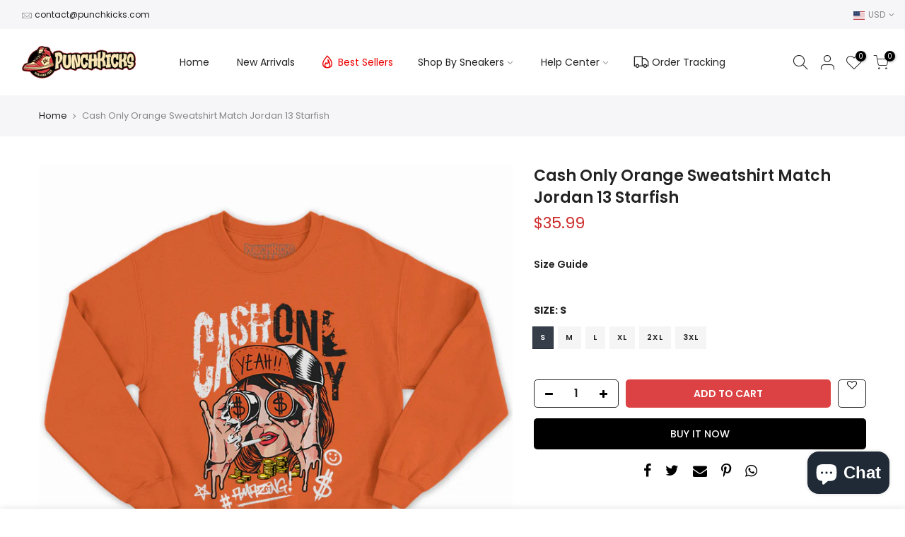

--- FILE ---
content_type: text/html; charset=utf-8
request_url: https://punchkicks.com/products/cash-only-orange-sweatshirt-match-jordan-13-retro-starfish-9634/?view=js_ppr
body_size: 1326
content:
<script type="application/json" id="ProductJson-template_ppr">{"id":7458915418327,"title":"Cash Only Orange Sweatshirt Match Jordan 13 Starfish","handle":"cash-only-orange-sweatshirt-match-jordan-13-retro-starfish-9634","description":"\u003cp\u003e\u003cstrong\u003eCash Only Orange Sweatshirt Match Jordan 13 Retro Starfish\u003c\/strong\u003e\u003c\/p\u003e\n\u003cp\u003e\u003cstrong\u003eProduct Details\u003c\/strong\u003e\u003c\/p\u003e\n\u003cul class=\"details\" data-testid=\"details\"\u003e\n\u003cli class=\"item body-text\"\u003e50% Cotton 50% Polyester\u003c\/li\u003e\n\u003cli class=\"item body-text\"\u003eMedium-heavy fabric (8.0 oz\/yd² (271.25 g\/m²))\u003c\/li\u003e\n\u003cli class=\"item body-text\"\u003eClassic fit\u003c\/li\u003e\n\u003cli class=\"item body-text\"\u003eTear away label\u003c\/li\u003e\n\u003cli class=\"item body-text\"\u003eRuns true to size\u003c\/li\u003e\n\u003c\/ul\u003e\n\u003cp\u003e\u003cem\u003e* Sneakers not sold in any order. Sneakers shown for color reference only.\u003c\/em\u003e\u003c\/p\u003e","published_at":"2021-11-25T21:48:37+07:00","created_at":"2021-11-25T21:48:38+07:00","vendor":"PunchKicks","type":"Sweater","tags":["aj1","aj13","Best Selling","Cash Only","Sweater"],"price":3599,"price_min":3599,"price_max":3999,"available":true,"price_varies":true,"compare_at_price":null,"compare_at_price_min":0,"compare_at_price_max":0,"compare_at_price_varies":false,"variants":[{"id":42105473106135,"title":"S","option1":"S","option2":null,"option3":null,"sku":"PK-PAYNTQB6-S","requires_shipping":true,"taxable":false,"featured_image":null,"available":true,"name":"Cash Only Orange Sweatshirt Match Jordan 13 Starfish - S","public_title":"S","options":["S"],"price":3599,"weight":0,"compare_at_price":null,"inventory_management":null,"barcode":null,"requires_selling_plan":false,"selling_plan_allocations":[]},{"id":42105473138903,"title":"M","option1":"M","option2":null,"option3":null,"sku":"PK-PAYNTQB6-M","requires_shipping":true,"taxable":false,"featured_image":null,"available":true,"name":"Cash Only Orange Sweatshirt Match Jordan 13 Starfish - M","public_title":"M","options":["M"],"price":3599,"weight":0,"compare_at_price":null,"inventory_management":null,"barcode":null,"requires_selling_plan":false,"selling_plan_allocations":[]},{"id":42105473171671,"title":"L","option1":"L","option2":null,"option3":null,"sku":"PK-PAYNTQB6-L","requires_shipping":true,"taxable":false,"featured_image":null,"available":true,"name":"Cash Only Orange Sweatshirt Match Jordan 13 Starfish - L","public_title":"L","options":["L"],"price":3599,"weight":0,"compare_at_price":null,"inventory_management":null,"barcode":null,"requires_selling_plan":false,"selling_plan_allocations":[]},{"id":42105473204439,"title":"XL","option1":"XL","option2":null,"option3":null,"sku":"PK-PAYNTQB6-XL","requires_shipping":true,"taxable":false,"featured_image":null,"available":true,"name":"Cash Only Orange Sweatshirt Match Jordan 13 Starfish - XL","public_title":"XL","options":["XL"],"price":3699,"weight":0,"compare_at_price":null,"inventory_management":null,"barcode":null,"requires_selling_plan":false,"selling_plan_allocations":[]},{"id":42105473237207,"title":"2XL","option1":"2XL","option2":null,"option3":null,"sku":"PK-PAYNTQB6-2XL","requires_shipping":true,"taxable":false,"featured_image":null,"available":true,"name":"Cash Only Orange Sweatshirt Match Jordan 13 Starfish - 2XL","public_title":"2XL","options":["2XL"],"price":3799,"weight":0,"compare_at_price":null,"inventory_management":null,"barcode":null,"requires_selling_plan":false,"selling_plan_allocations":[]},{"id":42105473269975,"title":"3XL","option1":"3XL","option2":null,"option3":null,"sku":"PK-PAYNTQB6-3XL","requires_shipping":true,"taxable":false,"featured_image":null,"available":true,"name":"Cash Only Orange Sweatshirt Match Jordan 13 Starfish - 3XL","public_title":"3XL","options":["3XL"],"price":3999,"weight":0,"compare_at_price":null,"inventory_management":null,"barcode":null,"requires_selling_plan":false,"selling_plan_allocations":[]}],"images":["\/\/punchkicks.com\/cdn\/shop\/products\/Cash_2BOnly_2BOrange_2BSweatshirt_2BMatch_2BJordan_2B13_2BRetro_2BStarfish-WJ03c.jpg?v=1637851718"],"featured_image":"\/\/punchkicks.com\/cdn\/shop\/products\/Cash_2BOnly_2BOrange_2BSweatshirt_2BMatch_2BJordan_2B13_2BRetro_2BStarfish-WJ03c.jpg?v=1637851718","options":["Size"],"media":[{"alt":"Cash Only Orange Sweatshirt Match Jordan 13 Retro Starfish","id":28756962083031,"position":1,"preview_image":{"aspect_ratio":1.0,"height":1000,"width":1000,"src":"\/\/punchkicks.com\/cdn\/shop\/products\/Cash_2BOnly_2BOrange_2BSweatshirt_2BMatch_2BJordan_2B13_2BRetro_2BStarfish-WJ03c.jpg?v=1637851718"},"aspect_ratio":1.0,"height":1000,"media_type":"image","src":"\/\/punchkicks.com\/cdn\/shop\/products\/Cash_2BOnly_2BOrange_2BSweatshirt_2BMatch_2BJordan_2B13_2BRetro_2BStarfish-WJ03c.jpg?v=1637851718","width":1000}],"requires_selling_plan":false,"selling_plan_groups":[],"content":"\u003cp\u003e\u003cstrong\u003eCash Only Orange Sweatshirt Match Jordan 13 Retro Starfish\u003c\/strong\u003e\u003c\/p\u003e\n\u003cp\u003e\u003cstrong\u003eProduct Details\u003c\/strong\u003e\u003c\/p\u003e\n\u003cul class=\"details\" data-testid=\"details\"\u003e\n\u003cli class=\"item body-text\"\u003e50% Cotton 50% Polyester\u003c\/li\u003e\n\u003cli class=\"item body-text\"\u003eMedium-heavy fabric (8.0 oz\/yd² (271.25 g\/m²))\u003c\/li\u003e\n\u003cli class=\"item body-text\"\u003eClassic fit\u003c\/li\u003e\n\u003cli class=\"item body-text\"\u003eTear away label\u003c\/li\u003e\n\u003cli class=\"item body-text\"\u003eRuns true to size\u003c\/li\u003e\n\u003c\/ul\u003e\n\u003cp\u003e\u003cem\u003e* Sneakers not sold in any order. Sneakers shown for color reference only.\u003c\/em\u003e\u003c\/p\u003e"}</script><script type="application/json" id="ProductJson-incoming_ppr">{"size_avai":[1,1,1,1,1,1],"tt_size_avai": 6,"ck_so_un": false,"ntsoldout": false,"unvariants": false,"remove_soldout": false,"variants": [{"inventory_quantity": 0,"mdid": null,"incoming": false,"next_incoming_date": null},{"ck_asdssa":"true ","inventory_quantity": 0,"mdid": null,"incoming": false,"next_incoming_date": null},{"ck_asdssa":"true ","inventory_quantity": 0,"mdid": null,"incoming": false,"next_incoming_date": null},{"ck_asdssa":"true ","inventory_quantity": -1,"mdid": null,"incoming": false,"next_incoming_date": null},{"ck_asdssa":"true ","inventory_quantity": 0,"mdid": null,"incoming": false,"next_incoming_date": null},{"ck_asdssa":"true ","inventory_quantity": 0,"mdid": null,"incoming": false,"next_incoming_date": null}]}</script> <script type="application/json" id="ModelJson-_ppr">[]</script><script type="application/json" id="NTsettingspr__ppr">{ "related_id":false, "recently_viewed":false, "ProductID":7458915418327, "PrHandle":"cash-only-orange-sweatshirt-match-jordan-13-retro-starfish-9634", "cat_handle":null, "scrolltop":null,"ThreeSixty":false,"hashtag":"none", "access_token":"none", "username":"none"}</script>


--- FILE ---
content_type: text/css
request_url: https://punchkicks.com/cdn/shop/t/13/assets/theme.css?enable_css_minification=1&v=21617656482494615781741179405
body_size: 5731
content:
:root{--primary: #222222;--progress-bar-color: #222222}body{font-family:Poppins;font-size:14px;line-height:1.75;color:#878787;font-weight:400}.f_body,.nt_action .tcount,.lazyloadt4sed h4.f_body,.lazyloadt4sed h1,.lazyloadt4sed h2,.lazyloadt4sed h3,.lazyloadt4sed h4,.lazyloadt4sed h5,.lazyloadt4sed h6,.lazyloadt4sed .h3,.lazyloadt4sed .f__mont,.lazyloadt4sed .f_heading{font-family:Poppins}h1,h2,h3,h4,h5,h6,.f__mont,.f_heading,.h3{font-weight:600;color:#222;letter-spacing:0px;line-height:1.428}h1{font-size:37px}h2{font-size:29px}h3{font-size:23px}h4{font-size:18px}h5{font-size:17px}h6{font-size:15.5px}.lazyloadt4sed .sub-title,.lazyloadt4sed .f__libre,.lazyloadt4sed blockquote,.lazyloadt4sed em{font-family:Libre Baskerville}.lazyloadt4sed .section-title{font-family:Poppins}.nt_menu>li>a{font-family:Poppins}.nt_pr h3.product-title,.fnt_df_blog,.widget-title,.lazyloadt4sed .widget-title,.post_nt_loop h4{font-family:Poppins}.sub-title,.section-subtitle{color:#878787}.section-title{font-size:24px;font-weight:600;color:#222}.section-subtitle{font-size:14px;font-weight:400}@media (min-width: 768px){.section-title{font-size:24px;font-weight:600}.section-subtitle{font-size:14px;font-weight:400}}.nt_pr h3.product-title{font-size:14px;font-weight:500;text-transform:capitalize}.widget-title{font-weight:500}.hover_button .nt_add_qv,.hover_button .pr_atc{text-transform:capitalize}.nt_pr .product-info{margin-top:15px}.nt_pr .product-info .price{font-size:14px}.nt_menu>li>a{font-weight:400;font-size:14px}.menu_auto .nav_dropdown>.nav_dropdown_col>a:hover,.menu_auto .nav_dropdown>.nav_dropdown_col>a:focus,.menu_auto .nav_dropdown_default li>a:hover,.menu_auto .nav_dropdown_default li>a:focus,.nav_dropdown>.nav_dropdown_col li>a:hover,.nav_dropdown>.nav_dropdown_col li>a:focus{color:#fc4a1a}.cp,.chp:hover,.currencies .selected,.languages .selected,.sp_languages .selected,.color_primary_dark a:hover,.color_primary_dark a:active,.color_primary_dark a:focus,#shopify-section-nt_filter .nt_filter_block .active a,#shopify-section-nt_filter .nt_filter_block a:hover,a:hover,a:active,#nt_sortby .wrap_sortby a.selected,.nt_filter_block li.active>a,.widget_product_categories .btn_cats_toggle:hover i,.widget_product_categories .btn_cats_toggle.active i,.widget_product_categories li.current-cat>a,.product-image .nt_add_w>a:hover,.product-image .nt_add_cp>a:hover,.header-text>a:not(.cg):hover,.header-text>.cg:hover,.nt_mb_menu .sub-menu li a.selected,.nt_mb_menu .current_item>a,.title_7+.tt_divider>i.clprtrue,.widget .product_list_widget a.product-title:hover,.widget .product_list_widget a.product-title:active,.widget .post_list_widget a.article-title:hover,.widget .post_list_widget a.article-title:active,.swatch.is-label .nt_lt_fake .swatch_pr_item:not(.is-selected):hover .swatch__value_pr,#cat_shopify ul li.current-cat>a,#cat_shopify .sub-menu li>a:hover,.mfp-content #cat_shopify li.current-cat>a.cat_link,.tab_cat_title.des_tab_4>li>a.tt_active,.tab_cat_title.des_tab_8>li>a.tt_active,.tab_cat_title.des_tab_7>li>a.tt_active,.clhovermq .cart_pos_dropdown:not(.template-cart) .icon_cart:hover a,.tab_cat_title.des_tab_11>li>a,.quantity .tc button:hover,.type_feature_columns a.button.btn--style-3:hover,.dark_mode_true .on_list_view_true .pr_list_item .product-info__btns>a.nt_add_qv{color:#222}input[type=submit]:hover,button:hover,a.button:hover,.bgcp,.jas-ajax-load a:hover,.widget .tagcloud a:hover,.widget .tagcloud a.active,#shopify-section-nt_filter .widget .tagcloud a:hover,#shopify-section-nt_filter .widget .tagcloud a:active,.single_add_to_cart_button,.variations.style__radio li.is-selected span.radio_styled:after,.variations.style__radio li.is-selected-nt span.radio_styled:after,.video-control__play,.signup-newsletter-form .submit-btn:hover,.mb_nav_title:after,.title_4 span:after,.title_3:after,ul.nt_filter_styleck>li.active>a:before,.js_agree_ck:checked+label:before,.css_agree_ck:checked+label:before,.nt_filter_styletag a:hover,.nt_filter_styletag .active a,.button.button_primary,.address-edit-toggle:focus,.shipping_calculator input.get_rates,input.button.btn_back,.prev_next_3 .flickity-button,.dot_color_3 .flickity-page-dots .dot,.dot_color_3 .flickity-page-dots .dot:after,.tab_cat_title>li>a:hover>span:after,.tab_cat_title>li>a.tt_active>span:after,.nt_shipping.nt_icon_circle .icon:not(.ship_img):before,.pr_deal_dt.des_4,.title_9 span:after,.h_search_btn,.js_fbt_ck:checked+label:before,.progress_bar .current_bar,.mini_cart_footer .button.btn-checkout,body.template-cart .shipping_calculator input.get_rates,.cat_design_7 .cat_grid_item__wrapper,.upsell_item .upsell_qv,.about_us_img.border_true>span:after,.about_us_img.border_true>span:before,.des_title_13:after,.noUi-handle:before,.noUi-handle:after,.noUi-connect,.bgp,.bghp:hover,.clear_filter.clear_filter_all,.tab_cat_title.des_tab_12>li>a:hover,.tab_cat_title.des_tab_12>li>a.tt_active,.tab_cat_title.des_tab_13>li>a.tt_active,.dark_mode_true .on_list_view_true .pr_list_item .product-info__btns>a,.dark_mode_true .mini_cart_footer .button.btn-checkout,.dark_mode_true .single_add_to_cart_button,.dark_mode_true .button.button_primary,.dark_mode_true .address-edit-toggle:focus,.dark_mode_true .shipping_calculator input.get_rates,.dark_mode_true input.button.btn_back{background-color:#222}input[type=submit]:hover,button:hover,a.button:hover,.jas-ajax-load a:hover,.widget .tagcloud a:hover,.widget .tagcloud a.active,#shopify-section-nt_filter .widget .tagcloud a:hover,#shopify-section-nt_filter .widget .tagcloud a:active,.variations_button .nt_add_w:hover,.variations_button .nt_add_cp:hover,.single_add_to_cart_button,.variations.style__radio .swatch:not(.is-color) li:hover,.variations.style__radio .swatch:not(.is-color) li.is-selected,.variations.style__radio .swatch:not(.is-color) li.is-selected-nt,.variations.style__radio li:hover span.radio_styled,.variations.style__radio li.is-selected span.radio_styled,.variations.style__radio li.is-selected-nt span.radio_styled,.video-control__play,ul.nt_filter_styleck>li.active>a:before,.js_agree_ck:checked+label:before,.css_agree_ck:checked+label:before,.nt_filter_styletag a:hover,.nt_filter_styletag .active a,.button.button_primary,.address-edit-toggle:focus,.shipping_calculator input.get_rates,.shipping_calculator input.get_rates:focus,.mini_cart_note input.btn_back:focus,.prev_next_3 .flickity-button,.tab_name,.js_fbt_ck:checked+label:before,body.template-cart .shipping_calculator input.get_rates,input.button.btn_back,.dark_mode_true .button.button_primary,.tab_cat_title.des_tab_11>li>a.tt_active,.tab_cat_title.des_tab_11>li>a:hover,.tab_cat_title.des_tab_12>li>a:hover,.tab_cat_title.des_tab_12>li>a.tt_active,.tab_cat_title.des_tab_13>li>a.tt_active{border-color:#222}.wrap_sortby a:hover,.wrap_sortby a.selected,.nt_lt_fake ul>li:hover,.nt_lt_fake ul>li.is-selected,.nt_lt_fake ul>li.is-selected-nt{background:#22222214;color:#222}.pr_choose_wrap>.pr_choose_item.t4_chosen{border:2px solid #222222;background:#2222220f}.pswp_thumb_item.pswp_tb_active,.pswp_tp_light .pswp_thumb_item.pswp_tb_active{box-shadow:0 0 0 2px #222}.on_list_view_true .pr_list_item .product-info__btns>a{background-color:#ba3233}.on_list_view_true .pr_list_item .product-info__btns>a.nt_add_qv{color:#ba3233}.nt_label,.nt_label.on,.qs_label.onsale{background-color:#ff4e00}.nt_label.out-of-stock{background-color:#999}.nt_label.new,.lb_new{background-color:#109533}h3.product-title,h3.product-title>a,h1.product_title.entry-title,.widget .product_list_widget .product-title,.widget .post_list_widget .article-title{color:#222}.price,.price_range,.grouped-pr-list-item__price{color:#cc2b2b}.price ins,.price_range ins,.order-discount,.sticky_atc_price,.kl_fbt_price,.grouped-pr-list-item__price ins,.widget .product_list_widget ins{color:#ec0101}.widget .product_list_widget del,.price del,.price_range del,.sticky_atc_price del,.kl_fbt_wrap del{color:#878787}.order-discount.order-discount--title{color:#5e8e3e}.nt_bg_lz.lazyloadt4s,.nt_bg_lz.lazyloadt4sing,.nt_load.lazyloadt4sed,.nt_fk_lz{background-color:#f5f5f5}.nt_bg_lz.lazyload:before,.nt_bg_lz.lazyloading:before,.nt_load.lazyloadt4sed:before,.nt_fk_lz:before,.lds_bginfinity:before,.nt_mini_cart.loading .mini_cart_content,.drift-zoom-pane-loader{background-image:url(//punchkicks.com/cdn/shop/files/logo-new_480x480_38ab6447-a057-4d33-880d-3783edf14177_60x@2x.webp?v=1741179320);-webkit-animation:.35s linear infinite alternate skeletonAnimation;animation:.35s linear infinite alternate skeletonAnimation;background-repeat:no-repeat;background-size:60px}.lds_bginfinity,.drift-loading .drift-zoom-pane-loader{width:60px!important;height:60px!important;background-size:60px}.nt_bg_lz.hide_ic_lz:before{display:none}.product-image a.db:before{background:#0000001a}.hover_button .pr_atc{background:#fff;color:#222}.product-image .pr_atc:hover{background:#222;color:#fff}.hover_button .nt_add_qv{background:#fff;color:#222}.product-image .nt_add_qv:hover{background:#222;color:#fff}@media (max-width: 1024px){.pr_grid_item .product-image .hover_button,.pr_grid_item .product-image:hover .hover_button{background:#fff}}.product-image .nt_add_w>a{color:#fff}.product-image .nt_add_cp>a{color:#fff}.product-image .product-attr{color:#fff}.single_add_to_cart_button{background:#dc4243;color:#fff}.single_add_to_cart_button:hover{background:#222;color:#fff}.variations_form .shopify-payment-button__button--unbranded{background:#000;color:#fff}.variations_form .shopify-payment-button__button--unbranded:hover:not([disabled]),.variations_form .shopify-payment-button__button--unbranded:hover{background:#222;color:#fff}.ttip_nt .tt_txt{background:#383838;color:#fff}.rtl_false .tooltip_top_left:before,.rtl_true .tooltip_top_right:before{border-top-color:#383838}.rtl_false .tooltip_top_right:before,.rtl_true .tooltip_top_left:before{border-top-color:#383838}.tooltip_top:before{border-top-color:#383838}.rtl_false .tooltip_bottom_left:before,.rtl_true .tooltip_bottom_right:before{border-bottom-color:#383838}.rtl_false .tooltip_bottom_right:before,.rtl_true .tooltip_bottom_left:before{border-bottom-color:#383838}.tooltip_bottom:before{border-bottom-color:#383838}.rtl_false .tooltip_left:before,.rtl_true .tooltip_right:before{border-left-color:#383838}.rtl_false .tooltip_right:before,.rtl_true .tooltip_left:before{border-right-color:#383838}.ntheader .nt_menu>li>a,.ntheader .nt_action>a,.nt_action .ssw-topauth .push_side,.ntheader .nt_action>div>a,.ntheader .sp_header_mid .nt-social a,.ntheader .cus_txt_h,.ntheader .header_categories,.ntheader .branding>a,.ntheader .icon_cart .ch_tt_price{color:#222}.push-menu-btn>svg{fill:#222}.ntheader .nt_menu>li.has-children>a>i{color:#222c}.ntheader .nt_menu>li.has-children>a:after{color:#22222273}.nt_menu>li>a:hover,.nt_action>a:hover,.nt_action>div>a:hover,.nt_action .ssw-topauth .push_side:hover,.nt_menu>li>a:focus,.nt_action>a:focus,.nt_action>div>a:focus,.nt_action .ssw-topauth .push_side:focus{color:#222!important}.sp_header_mid{background-color:#fff}.ntheader.live_stuck .push-menu-btn>svg{fill:#222}.ntheader.live_stuck .sp_header_mid{background-color:#fff}.ntheader.live_stuck .nt_menu>li>a,.ntheader.live_stuck .nt_action>a,.ntheader.live_stuck .nt_action .ssw-topauth .push_side,.ntheader.live_stuck .nt_action>div>a,.ntheader.live_stuck .sp_header_mid .nt-social a,.ntheader.live_stuck .cus_txt_h,.ntheader.live_stuck .header_categories,.ntheader.live_stuck .branding>a{color:#222}.ntheader.live_stuck .nt_menu>li.has-children>a>i{color:#222c}.ntheader.live_stuck .nt_menu>li.has-children>a:after{color:#22222273}.ntheader.live_stuck .nt_menu>li>a:hover,.ntheader.live_stuck .nt_action>a:hover,.ntheader.live_stuck .nt_action>div>a:hover,.ntheader.live_stuck .nt_action .ssw-topauth .push_side:hover,.ntheader.live_stuck .nt_menu>li>a:focus,.ntheader.live_stuck .nt_action>a:focus,.ntheader.live_stuck .nt_action>div>a:focus,.ntheader.live_stuck .nt_action .ssw-topauth .push_side:focus{color:#222!important}.nt_action .tcount,.toolbar_count{background-color:#000;color:#fff}input[type=submit]:hover,button:hover,a.button:hover,.address-edit-toggle:focus{color:#fff}#ld_cl_bar,.ld_bar_search,.ld_cart_bar{background:#dc4243}@media (min-width:1025px){.wrapper_cus .container,.wrapper_cus #ntheader .container,.wrapper_cus .caption-w-1,.wrapper_boxed .container,.wrapper_boxed #ntheader .container,.wrapper_boxed .caption-w-1{max-width:1420px}body,#nt_wrapper{background-color:#fff}.css_mb{display:block}}@media (max-width:1024px){.header__mid .css_h_se{min-height:70px!important}}.rtl_true{direction:rtl;text-align:right}.rtl_true button,.rtl_true a.button{direction:ltr}.rtl_true .icon_cart .tcount,.rtl_true .icon_like .tcount{right:auto;left:-9px}.rtl_true .h_icon_iccl .icon_like .tcount,.rtl_true .h_icon_pegk .icon_like .tcount,.rtl_true .icon_like .tcount{right:auto;left:-6px}.rtl_true .tl,.rtl_true .mfp-content,.rtl_true .cat_sortby.tr .nt_sortby,.rtl_true .nt_menu>li .sub-menu,.rtl_true .nt_sortby{text-align:right}.rtl_true .tr{text-align:left}.rtl_true .variations_form .quantity,.rtl_true i.mr__10,.rtl_true .css_agree_ck+label:before,.rtl_true .js_agree_ck+label:before,.rtl_true ul.nt_filter_styleck>li>a:before{margin-right:0;margin-left:10px}.rtl_true .variations_button .nt_add_w,.rtl_true .variations_button .nt_add_cp{margin-left:0;margin-right:10px}.rtl_true .sticky_atc_btn .quantity{margin-right:10px}.rtl_true .mr__5,.rtl_true .flagst4.lazyloadt4sed:before,.rtl_true .filter-swatch{margin-right:0;margin-left:5px}.rtl_true .mr__5.ml__5{margin-right:5px;margin-left:5px}.rtl_true .lbc_nav{right:auto;left:-5px}.rtl_true .popup_slpr_wrap a.pa{right:auto;left:5px}.rtl_true .mfp-close{right:auto;left:0}.rtl_true .widget h5.widget-title:after,.rtl_true a.clear_filter:after,.rtl_true a.clear_filter:before,.rtl_true #ld_cl_bar,.rtl_true .ld_bar_search,.rtl_true .ld_cart_bar{left:auto;right:0}.rtl_true .facl-right:before{content:"\f177"}.rtl_true .result_clear>.clear_filter{margin-left:15px;margin-right:0;padding-right:0;padding-left:15px;border-right:0;border-left:1px solid #e5e5e5}.rtl_true .result_clear>a.clear_filter{padding-right:16px}.rtl_true .result_clear>a.clear_filter:last-child{padding-left:0;border:0;margin-left:0}.rtl_true .facl-angle-right:before{content:"\f104"}.rtl_true .la-angle-left:before{content:"\f105"}.rtl_true .la-angle-right:before{content:"\f104"}.rtl_true .la-arrow-right:before{content:"\f061";content:"\f060"}.rtl_true .la-arrow-left:before{content:"\f061"}.rtl_true .p_group_btns{right:auto;left:10px}.rtl_true .nt_labels{right:auto;left:15px}.rtl_true .sp-single .product-images .nt_labels{right:auto;left:30px}.rtl_true [data-kl-full-width]{left:auto;right:-15px}.rtl_true #nt_backtop{right:auto;left:10px}.rtl_true .popup_slpr_wrap{left:auto;right:35px}.rtl_true .product-image .nt_add_w,.rtl_true .product-image .nt_add_cp{left:auto;right:12px}.rtl_true .ml__5{margin-left:0;margin-right:5px}.rtl_true .mr__10{margin-right:0;margin-left:10px}.rtl_true .ml__15{margin-left:auto;margin-right:15px}.rtl_true .footer__top i{margin-right:auto;margin-left:5px}.rtl_true .nt_shipping.tl .icon,.rtl_true .nt_shipping.tr .icon,.rtl_true .mini_cart_img{margin-right:0;margin-left:20px}.rtl_true .mr__10.ml__10{margin-right:10px;margin-left:10px}.rtl_true .fade_flick_1.flickity-rtl .slideshow__slide{left:auto!important;right:0!important}.rtl_true .has_icon.mgr>i{margin-right:0;margin-left:.2em}.rtl_true .mfp-content #shopify-section-nt_filter>h3,.rtl_true .mfp-content #shopify-section-sidebar_shop>h3,.rtl_true .nt_mini_cart .mini_cart_header{padding:5px 20px 5px 0}.rtl_true .nt_sortby h3{padding-left:0;padding-right:15px}.rtl_true .has_icon>i{margin-left:0;margin-right:.2em}.rtl_true .pe-7s-angle-right:before{content:"\e686"}.rtl_true .pe-7s-angle-left:before{content:"\e684"}.rtl_true .nt_full .flickity-rtl .flickity-prev-next-button.previous{left:auto;right:15px}.rtl_true .nt_full .flickity-rtl .flickity-prev-next-button.next{right:auto;left:15px}.rtl_true input.search_header__input:not([type=submit]):not([type=checkbox]){padding:0 20px 0 50px}.rtl_true .search_header__submit{right:auto;left:2px}.rtl_true select{padding:0 15px 0 30px;background-position:left 10px top 50%}.rtl_true .slpr_has_btns .popup_slpr_info{padding-right:0!important;padding-left:30px!important}.rtl_true .css_agree_ck~svg,.rtl_true .js_agree_ck~svg{left:auto;right:2px}.rtl_true .page-numbers li{float:right}@media (min-width: 768px){.rtl_true #content_quickview #shopify-section-pr_summary{padding:30px 0 30px 40px}.rtl_true .cat_sortby>a{padding:7px 15px 7px 7px}.rtl_true .p_group_btns{left:20px}.rtl_true #nt_backtop{right:auto;left:35px}.rtl_true .title_2>span{margin:0 30px}.rtl_true .tr_md{text-align:left}.rtl_true .tl_md{text-align:right}}@media (min-width: 1025px){.rtl_true .hover_button.des_btns_pr_3 .nt_add_qv,.rtl_true .hover_button.des_btns_pr_3 .pr_atc{-webkit-box-shadow:1px 1px 1px rgb(0 0 0 / 10%);box-shadow:-1px -1px 1px #0000001a}.rtl_true.des_header_7 #nt_menu_canvas{display:none}.rtl_true.des_header_7 #nt_wrapper{padding-left:0;padding-right:280px}.rtl_true .header_7{margin-left:0;margin-right:-280px;border-right:0;border-left:2px solid rgba(150,150,150,.15)}.rtl_true.des_header_7 .nt_fk_canvas{left:auto!important;right:280px!important;-webkit-transform:translate3d(104%,0,0);transform:translate3d(104%,0,0)}.rtl_true.des_header_7 .popup_slpr_wrap{right:auto;left:125px}.rtl_true .thumb_left .col_thumb{padding-left:15px;padding-right:5px}.rtl_true .thumb_left .col_nav{padding-right:15px;padding-left:5px}.rtl_true .cl_h7_btns{margin-top:20px;text-align:center}.rtl_true .tr_lg{text-align:left}.rtl_true .tl_lg{text-align:right}.rtl_true .nt_full .flickity-rtl .flickity-prev-next-button.previous{right:30px}.rtl_true .nt_full .flickity-rtl .flickity-prev-next-button.next{left:30px}.rtl_true .nt_fk_full .frm_search_input{padding-right:0;padding-left:15px}.rtl_true .nt_fk_full .mini_search_frm .close_pp{left:0;right:auto}.rtl_true .nt_fk_full .mini_search_frm i.iccl.iccl-search{left:30px;right:auto}}@media (min-width: 1200px){.rtl_true [data-kl-full-width]{left:auto;right:calc((-100vw + 1170px)/2)}}@media (max-width: 1024px){.rtl_true .nt_labels,.rtl_true.des_btns_prmb_1 .pr_grid_item .product-image .hover_button,.rtl_true.des_btns_prmb_1 .pr_grid_item .product-image:hover .hover_button{right:auto;left:10px}.rtl_true .product-image .nt_add_w{left:auto;right:10px}}@media (max-width: 767px){.rtl_true .popup_slpr_wrap{left:auto;right:3px}}@media (max-width: 575px){.rtl_true .sticky_atc_btn .quantity{margin-left:0}}@media (max-width: 370px){.rtl_true .popup_slpr_wrap{left:auto;right:0}}a.button:not(.nt_cat_lm),button:not(.single_add_to_cart_button):not(.flickity-button):not(.submit-btn),input[type=submit],select,.hover_button .nt_add_qv,.hover_button .pr_atc,.mini_cart_actions .quantity,.btnt4_style_1 .frm_cart_page .mini_cart_actions .quantity,.btnt4_style_1.template-cart .shipping_calculator input[type=text],.btnt4_style_1.template-cart .shipping_calculator select,.btnt4_style_1.template-cart .shipping_calculator input.get_rates,input.search_header__input:not([type=submit]):not([type=checkbox]),#cart-form_qs .single_add_to_cart_button,#cart-form_qs .quantity,.p-thumb .flickity-button,.header_8 .h_search_frm,.shipping_calculator input.get_rates,input.button.btn_back,.shipping_calculator select,.shipping_calculator input[type=text]{border-radius:0}.header_10 .h_search_btn.js_btn_search{border-radius:40px!important}@media (min-width: 768px){.ul_tabs li.tab_title_block a{border-radius:0}}.dark_mode_true,body.dark_mode_true{color:#fffc}.dark_mode_true .ajax_pp_popup,.dark_mode_true #nt_wrapper,.dark_mode_true .nt_section,.dark_mode_true #nt_content>.shopify-section,.dark_mode_true .nt_fk_canvas,.dark_mode_true .cat_design_1 .cat_grid_item__wrapper,.dark_mode_true .cat_design_4 .cat_grid_item__wrapper,.dark_mode_true .cat_design_6 .cat_grid_item__wrapper,.dark_mode_true .cat_design_7 .cat_grid_item__wrapper,.dark_mode_true #content_quickview,.dark_mode_true .sp-content-help,.dark_mode_true .hover_button .nt_add_qv,.dark_mode_true .hover_button .pr_atc,.dark_mode_true .mini_cart_content .mini_cart_item:hover,.dark_mode_true #shopify-section-cart_widget .mini_cart_tool,.dark_mode_true .mini_cart_dis,.dark_mode_true .mini_cart_gift,.dark_mode_true .mini_cart_note,.dark_mode_true .mini_cart_ship,.dark_mode_true .shipping_calc_page.shipping_calculator h3,.dark_mode_true #wrap_des_pr,.dark_mode_true .frm_cart_page:before,.dark_mode_true .nt_mini_cart:before{background-color:#1a1a1a!important}.dark_mode_true .style_color.des_color_1 .is-color .swatch_pr_item,.dark_mode_true .bgw,.dark_mode_true .mfp-content .section_nt_filter .widget,.dark_mode_true .drift-zoom-pane,.dark_mode_true .pswp_tp_light .pswp__bg,.dark_mode_true .pswp__ui--fit .pswp__caption,.dark_mode_true .pswp_tp_light .pswp__button--arrow--left:before,.dark_mode_true .pswp_tp_light .pswp__button--arrow--right:before,.dark_mode_true .pswp_tp_light .pswp__ui--fit .pswp__top-bar,.dark_mode_true .pswp__share-tooltip{background-color:#1a1a1a}.dark_mode_true a.pswp__share--facebook:before{border-bottom-color:#1a1a1a}.dark_mode_true .style_color .is-color .swatch_pr_item.is-selected,.dark_mode_true .style_color .is-color .swatch_pr_item.is-selected-nt{background-color:#ffffff73}.has_fk_canvas .dark_mode_true .nt_fk_canvas,.has_ntcanvas .dark_mode_true .mfp-content,.has_ntcanvas .dark_mode_true .mfp-inline-holder .mfp-content{background-color:#1a1a1a}.dark_mode_true .sticky_atc_info>h4,.dark_mode_true #nt_backtop.des_bt2 span i,.dark_mode_true a.pp_cookies_more_btn,.dark_mode_true .tab_cat_title.des_tab_1>li>a:hover,.dark_mode_true .tab_cat_title.des_tab_2>li>a:hover,.dark_mode_true .tab_cat_title.des_tab_3>li>a:hover,.dark_mode_true .tab_cat_title.des_tab_1>li>a.tt_active,.dark_mode_true .tab_cat_title.des_tab_2>li>a.tt_active,.dark_mode_true .tab_cat_title.des_tab_3>li>a.tt_active,.dark_mode_true .tab_cat_title.des_tab_4>li>a,.dark_mode_true .tab_cat_title.des_tab_5>li>a,.dark_mode_true .tab_cat_title.des_tab_6>li>a,.dark_mode_true .tab_cat_title.des_tab_7>li>a,.dark_mode_true .tab_cat_title.des_tab_8>li>a,.dark_mode_true .tab_cat_title.des_tab_9>li>a,.dark_mode_true .tab_cat_title.des_tab_10>li>a,.dark_mode_true .blockid_price .price_slider_amount .price_label>span,.dark_mode_true input:not([type=submit]):not([type=checkbox]).nt_cat_title,.dark_mode_true input.search_header__input:not([type=submit]):not([type=checkbox]),.dark_mode_true .hover_button .nt_add_qv,.dark_mode_true .hover_button .pr_atc,.dark_mode_true .hover_button .nt_add_qv i,.dark_mode_true .hover_button .pr_atc i,.dark_mode_true .cd,.dark_mode_true h1,.dark_mode_true h2,.dark_mode_true h3,.dark_mode_true h4,.dark_mode_true h5,.dark_mode_true h6,.dark_mode_true .f__mont,.dark_mode_true .f_heading,.dark_mode_true .h3,.dark_mode_true .price ins,.dark_mode_true .price_range ins,.dark_mode_true .order-discount,.dark_mode_true .sticky_atc_price,.dark_mode_true .kl_fbt_price,.dark_mode_true .grouped-pr-list-item__price ins,.dark_mode_true .widget .product_list_widget ins,.dark_mode_true .section_nt_filter .nt_filter_block a,.dark_mode_true .section_nt_filter .nt_filter_block.nt_filter_color .active a,.dark_mode_true .section_nt_filter .nt_filter_block.nt_filter_color a:hover,.dark_mode_true .page-numbers li a:hover,.dark_mode_true .page-numbers.current,.dark_mode_true .wrap_sortby a,.dark_mode_true .btn_filter,.dark_mode_true .btn_sidebar,.dark_mode_true .cat_sortby>a,.dark_mode_true .cat_view a.active,.dark_mode_true .cat_view a:hover,.dark_mode_true .cat_view.on_list_view_true a.view_list,.dark_mode_true .store-availability-information__title strong,.dark_mode_true a,.dark_mode_true a.button,.dark_mode_true button,.dark_mode_true input[type=submit],.dark_mode_true .quantity input.input-text[type=number],.dark_mode_true .swatch.is-label .swatch_pr_item:not(.is-selected):hover .swatch__value_pr,.dark_mode_true #content_quickview button.mfp-close,.dark_mode_true #nt_backtop span i,.dark_mode_true h3.product-title,.dark_mode_true h3.product-title>a,.dark_mode_true h1.product_title.entry-title,.dark_mode_true .widget .product_list_widget .product-title,.dark_mode_true .widget .post_list_widget .article-title,.dark_mode_true .mini_cart_footer .button,.dark_mode_true .mini_cart_footer .total,.dark_mode_true .mini_cart_note label,.dark_mode_true .shipping_calculator h3,.dark_mode_true .header-text>a:not(.cg),.dark_mode_true .ul_tabs li a:hover,.dark_mode_true .ul_tabs li.active a,.dark_mode_true .cart_page_section .cart_header,.dark_mode_true .type_shipping .content h3,.dark_mode_true .mb_nav_title,.dark_mode_true .menu_infos_title,.dark_mode_true .header_picker,.dark_mode_true .nt_lt_fake ul>li,.dark_mode_true a.compare_remove,.dark_mode_true .compare_field,.dark_mode_true .compare_value:before{color:#fff}.dark_mode_true .title_11:after,.dark_mode_true .title_11:before,.dark_mode_true .title_12:after,.dark_mode_true .title_12:before,.dark_mode_true .title_2:after,.dark_mode_true .title_2:before,.dark_mode_true .widget h5.widget-title:after{background-color:#fffc}.dark_mode_true .gecko_toolbar_item>a,.dark_mode_true .cb,.dark_mode_true .type_shipping .icon,.dark_mode_true .type_shipping .content,.dark_mode_true .nt_mb_menu .sub-menu li>a,.dark_mode_true .nt_mb_menu>li>a{color:#fffc}.dark_mode_true .blockid_price .price_slider_amount .price_label,.dark_mode_true .sub-title,.dark_mode_true .price,.dark_mode_true .price_range,.dark_mode_true .grouped-pr-list-item__price,.dark_mode_true .widget .product_list_widget del,.dark_mode_true .price del,.dark_mode_true .price_range del,.dark_mode_true .sticky_atc_price del,.dark_mode_true .kl_fbt_wrap del,.dark_mode_true .post-content,.dark_mode_true .page-numbers li,.dark_mode_true .page-numbers li a,.dark_mode_true .pr_short_des,.dark_mode_true .store-availability-information__button:focus,.dark_mode_true .store-availability-information__button:hover,.dark_mode_true a:hover,.dark_mode_true a:focus,.dark_mode_true #content_quickview button.mfp-close:hover,.dark_mode_true .nt_menu div.menu-item>a,.dark_mode_true .nt_menu ul li a,.dark_mode_true #CartSpecialInstructions{color:#fff9}.dark_mode_true .cat_view a,.dark_mode_true .dev_view_cat a.view_list{color:#878787}.dark_mode_true .ul_tabs li.active a,.dark_mode_true .ul_tabs li.tab_title_block.active a,.dark_mode_true #nt_backtop.des_bt2 span,.dark_mode_true .tab_cat_title.des_tab_1>li>a:hover,.dark_mode_true .tab_cat_title.des_tab_2>li>a:hover,.dark_mode_true .tab_cat_title.des_tab_3>li>a:hover,.dark_mode_true .tab_cat_title.des_tab_1>li>a.tt_active,.dark_mode_true .tab_cat_title.des_tab_2>li>a.tt_active,.dark_mode_true .tab_cat_title.des_tab_3>li>a.tt_active{border-color:#fff}.dark_mode_true .nt_menu .sub-menu .sub-column-item>a,.dark_mode_true .result_clear>.clear_filter:not(:last-child){border-color:#ffffff59}.dark_mode_true .on_list_view_true .pr_list_item .product-inner,.dark_mode_true table,.dark_mode_true td,.dark_mode_true th,.dark_mode_true .spr-container,.dark_mode_true .on_list_view_true .grid-sizer+.pr_list_item .product-inner,.dark_mode_true .on_list_view_true .pr_list_item:first-child .product-inner,.dark_mode_true .nt-pagination,.dark_mode_true .cat_sortby>a,.dark_mode_true .tag-comment,.dark_mode_true hr,.dark_mode_true .filter_area .section_nt_filter,.dark_mode_true .variations_form .quantity,.dark_mode_true .variations_button .nt_add_cp,.dark_mode_true .variations_button .nt_add_w,.dark_mode_true .variations.style__circle .swatch.is-label .swatch_pr_item,.dark_mode_true .style_color .is-color .swatch_pr_item,.dark_mode_true input.search_header__input:not([type=submit]):not([type=checkbox]),.dark_mode_true .cart_page_section .cart_item,.dark_mode_true .shipping_calc_page.shipping_calculator,.dark_mode_true .cart_page_section .cart_item:last-child,.dark_mode_true .des_style_1.des_mb_2.sp-tab>.sp-tab-content,.dark_mode_true .js_prs_search>:not(:last-child),.dark_mode_true .cat-shop,.dark_mode_true .nt_sortby .h3,.dark_mode_true .nt_sortby h3,.dark_mode_true .mfp-content .section_nt_filter .widget,.dark_mode_true .store-availability-list__item:not(:first-child):before,.dark_mode_true .variations.style__radio.full .swatch:not(.is-color) li,.dark_mode_true .header_picker,.dark_mode_true.prs_bordered_grid_3 .products .nt_pr,.dark_mode_true.prs_bordered_grid_2 .products .nt_pr .product-image,.dark_mode_true input:not([type=submit]):not([type=checkbox]).nt_cat_title,.dark_mode_true.prs_bordered_grid_3 .products:not(.articles) .flickity-viewport:before{border-color:#ffffff26}.dark_mode_true.prs_bordered_grid_3 .products .nt_pr{box-shadow:0 -1px #ffffff26,-1px 0 #ffffff26}.dark_mode_true .popup_slpr_wrap,.dark_mode_true .gecko_toolbar,.dark_mode_true .bgbl,.dark_mode_true .h__top .bgbl,.dark_mode_true .wrap_sortby,.dark_mode_true .kalles_toolbar,.dark_mode_true .nt_menu>li .sub-menu,.dark_mode_true #nt_backtop span,.dark_mode_true .mini_cart_footer .button,.dark_mode_true .mini_cart_actions .quantity,.dark_mode_true .frm_cart_page .mini_cart_actions .quantity,.dark_mode_true .quantity input.input-text[type=number],.dark_mode_true .mini_cart_tool>div:hover,.dark_mode_true .variations_form .quantity,.dark_mode_true .variations_button .nt_add_cp,.dark_mode_true .variations_button .nt_add_w,.dark_mode_true .tab-heading .nav_link_icon,.dark_mode_true .nt_sortby,.dark_mode_true .cat_toolbar.cat_stuck_prepared.cat_stuck,.dark_mode_true .nt_bg_lz.lazyload,.dark_mode_true .nt_bg_lz.lazyloading,.dark_mode_true .nt_load.lazyloadt4sed,.dark_mode_true .nt_fk_lz,.dark_mode_true .nt_lt_fake ul{background-color:#000}.dark_mode_true .mini_cart_footer a.button.btn-cart{background-color:#000;color:#fff}.dark_mode_true svg.ic_triangle_svg path{fill:#000}.dark_mode_true .btns_cart_1 .mini_cart_tool>div{box-shadow:9px 5px 10px #262729,-5px -5px 10px #2c3131;color:#fff}.dark_mode_true input:not([type=submit]):not([type=checkbox]),.dark_mode_true select,.dark_mode_true textarea{border-color:#ffffff26;background-color:#1a1a1a;color:#fffc}.dark_mode_true .form-message__title{color:#651818}.dark_mode_true a.button,.dark_mode_true button,.dark_mode_true input[type=submit]{border:1px solid rgba(255,255,255,.15);background-color:#000}.dark_mode_true .search_header__submit,.dark_mode_true #content_quickview button.mfp-close,.dark_mode_true .store-availability-information__button,.dark_mode_true .pswp_tp_light .pswp__button--arrow--left,.dark_mode_true .pswp_tp_light .pswp__button--arrow--right{border:none}.dark_mode_true .nt_menu>li .sub-menu{box-shadow:0 0 3px #00000026}.dark_mode_true .newl_des_1 .signup-newsletter-form,.dark_mode_true input.button.btn_back.btn_back2,.dark_mode_true .mini_cart_ship input.button.btn_back,.dark_mode_true .cat_toolbar.cat_stuck_prepared,.dark_mode_true .flickity-prev-next-button,.dark_mode_true .search_header__submit,.dark_mode_true .on_list_view_true .pr_list_item .product-info__btns>a.nt_add_qv,.dark_mode_true .variations.style__radio .swatch:not(.is-color) li.is-selected,.dark_mode_true .variations.style__radio .swatch:not(.is-color) li.is-selected-nt,.dark_mode_true .variations.style__radio .swatch:not(.is-color) li:hover{background-color:transparent}.dark_mode_true .flickity-prev-next-button{border:2px solid #fff}.dark_mode_true a.compare_remove:after,.dark_mode_true a.compare_remove:before{background-color:#fff}.dark_mode_true .nt_menu div.menu-item.is_hover>a,.dark_mode_true .nt_menu div.menu-item>a:hover,.dark_mode_true .nt_menu ul li a:hover,.dark_mode_true .nt_menu ul li.is_hover a{color:#ffffff73}@media (min-width: 1025px){.dark_mode_true .css_ntbar::-webkit-scrollbar-track,.dark_mode_true .css_scrollbar .fixcl-scroll ::-webkit-scrollbar-track,.dark_mode_true .css_scrollbar .gecko-scroll-quick ::-webkit-scrollbar-track,.dark_mode_true .mfp-content .css_ntbar .css_ntbar::-webkit-scrollbar-track{background-color:#ffffff26}.dark_mode_true .css_ntbar::-webkit-scrollbar-thumb,.dark_mode_true .css_scrollbar .fixcl-scroll ::-webkit-scrollbar-thumb,.dark_mode_true .css_scrollbar .gecko-scroll-quick ::-webkit-scrollbar-thumb,.dark_mode_true .mfp-content .css_ntbar .css_ntbar::-webkit-scrollbar-thumb{background-color:#ffffff40}.dark_mode_true .col_nav.t4_show .btn_pnav_next,.dark_mode_true .col_nav.t4_show .btn_pnav_prev{color:#fff}.dark_mode_true .type_banner_collection .container .cat_banner_prs.show_border_true{border-color:#ffffff26}.dark_mode_true button.btn_pnav_next,.dark_mode_true button.btn_pnav_prev{background-color:#00000080}.dark_mode_true button.btn_pnav_next:hover,.dark_mode_true button.btn_pnav_prev:hover{background-color:#000c}}@media (min-width: 768px){.dark_mode_true .summary-inner.gecko-scroll-quick:before{background:-webkit-gradient(linear,left top,left bottom,color-stop(94%,rgba(255,255,255,0)),to(#fff));background:-webkit-linear-gradient(top,rgba(255,255,255,0) 94%,#fff 100%);background:linear-gradient(to bottom,#fff0 94%,#fff);background:-webkit-gradient(linear,left top,left bottom,color-stop(94%,rgba(26,26,26,0)),to(#1a1a1a));background:-webkit-linear-gradient(top,rgba(26,26,26,0) 94%,#1a1a1a 100%);background:linear-gradient(to bottom,#1a1a1a00 94%,#1a1a1a)}}@media (max-width: 1024px){.dark_mode_true .pr_grid_item .product-image .hover_button,.dark_mode_true .pr_grid_item .product-image:hover .hover_button{background-color:#1a1a1a}.cltouchevents .dark_mode_true ul.cat_lv_0{border-color:#ffffff26}}.dark_mode_true a.button,.dark_mode_true button,.dark_mode_true input[type=submit],.dark_mode_true .newsletter_se .signup-newsletter-form .submit-btn,.dark_mode_true #nt_backtop span{background-color:#b9a16b}.cart_bar_w{background-color:#eee}.cart_bar_w>span{background-color:#008060}.cart_bar_w>span:after{background-color:#008060}
/*# sourceMappingURL=/cdn/shop/t/13/assets/theme.css.map?enable_css_minification=1&v=21617656482494615781741179405 */


--- FILE ---
content_type: text/css
request_url: https://punchkicks.com/cdn/shop/t/13/assets/custom.css?enable_css_minification=1&v=178825559632327210481696562045
body_size: -547
content:
.notice--preview{background:#f2f2f2;border:1px dashed #DC4243;padding:5px 15px;margin:3px 10px 20px;font-size:14px;font-style:italic}
/*# sourceMappingURL=/cdn/shop/t/13/assets/custom.css.map?enable_css_minification=1&v=178825559632327210481696562045 */
